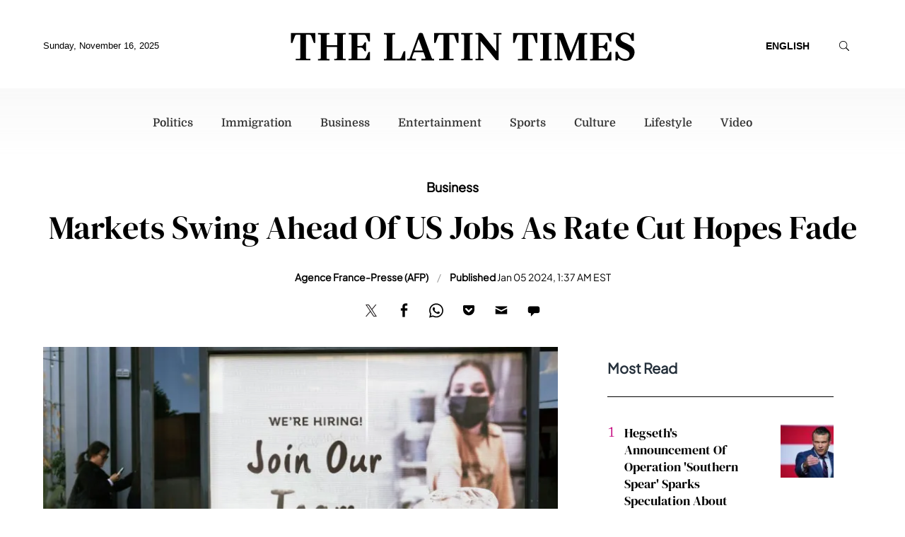

--- FILE ---
content_type: image/svg+xml
request_url: https://g.latintimes.com/www/images/icon_search.svg
body_size: 145
content:
<?xml version="1.0" encoding="utf-8"?>
<!-- Generator: Adobe Illustrator 26.1.0, SVG Export Plug-In . SVG Version: 6.00 Build 0)  -->
<svg version="1.1" id="Layer_1" xmlns="http://www.w3.org/2000/svg" xmlns:xlink="http://www.w3.org/1999/xlink" x="0px" y="0px"
	 viewBox="0 0 50 50" style="enable-background:new 0 0 50 50;" xml:space="preserve">
<g>
	<path d="M8.9,22c0,7.2,5.8,13,13,13c3.1,0,5.9-1.1,8.2-2.9l8.6,8.6c0.5,0.5,1.4,0.5,2,0c0.6-0.5,0.5-1.4,0-2L32,30.2
		c1.8-2.2,2.9-5.1,2.9-8.2c0-7.2-5.8-13-13-13S8.9,14.8,8.9,22z M10.9,22c0-6.1,4.9-11,11-11s11,4.9,11,11s-4.9,11-11,11
		S10.9,28.1,10.9,22z"/>
</g>
</svg>


--- FILE ---
content_type: image/svg+xml
request_url: https://g.latintimes.com/www/images/social_twitter.svg
body_size: 439
content:
<?xml version="1.0" encoding="utf-8"?>
<!-- Generator: Adobe Illustrator 27.0.1, SVG Export Plug-In . SVG Version: 6.00 Build 0)  -->
<svg version="1.1" id="Layer_1" xmlns="http://www.w3.org/2000/svg" xmlns:xlink="http://www.w3.org/1999/xlink" x="0px" y="0px"
	 viewBox="0 0 32 32" style="enable-background:new 0 0 32 32;" xml:space="preserve">
<style type="text/css">
	.st0{fill:#4B4B4B;}
</style>
<g id="GaMabE.tif">
	<g>
		<path class="st0" d="M17.6,12.2c0.7-0.8,1.4-1.6,2.2-2.3c2.4-2.6,4.8-5.2,7.2-7.8c0.2-0.2,0.3-0.2,0.5-0.2c0.7,0,1.3,0,2,0
			c0.1,0,0.2,0,0.4,0c-3.7,4-7.3,7.9-11,11.9c4.1,5.5,8.3,11,12.4,16.6c-0.1,0-0.2,0-0.3,0c-2.8,0-5.7,0-8.5,0
			c-0.2,0-0.3-0.1-0.5-0.2c-2.7-3.6-5.4-7.2-8.1-10.8c0-0.1-0.1-0.1-0.2-0.2c-0.4,0.4-0.7,0.8-1.1,1.2c-3,3.2-6,6.5-9,9.7
			c-0.2,0.2-0.4,0.3-0.7,0.3c-0.7,0-1.4,0-2.2,0c4-4.3,7.9-8.5,11.9-12.8C8.6,12.4,4.7,7.1,0.8,1.9c0.2,0,0.3,0,0.4,0
			c2.8,0,5.6,0,8.4,0c0.3,0,0.4,0.1,0.6,0.3c2.4,3.2,4.8,6.5,7.3,9.7C17.4,11.9,17.5,12,17.6,12.2z M4.7,3.8C4.8,4,4.9,4.1,5,4.2
			c3,4,6.1,8.1,9.1,12.1c3,4,5.9,7.9,8.9,11.9c0.1,0.1,0.2,0.2,0.4,0.2c1.2,0,2.4,0,3.6,0c0.1,0,0.1,0,0.3,0
			c-0.1-0.1-0.2-0.2-0.2-0.3c-4.5-6-8.9-11.9-13.4-17.9c-1.5-2-3.1-4.1-4.6-6.1C9,4,8.8,3.8,8.7,3.8C7.4,3.8,6.1,3.8,4.7,3.8z"/>
	</g>
</g>
</svg>


--- FILE ---
content_type: image/svg+xml
request_url: https://g.latintimes.com/www/img/social/pocket-black.svg
body_size: 360
content:
<?xml version="1.0" encoding="utf-8"?>
<!-- Generator: Adobe Illustrator 16.0.0, SVG Export Plug-In . SVG Version: 6.00 Build 0)  -->
<!DOCTYPE svg PUBLIC "-//W3C//DTD SVG 1.1//EN" "http://www.w3.org/Graphics/SVG/1.1/DTD/svg11.dtd">
<svg version="1.1" id="Layer_1" xmlns="http://www.w3.org/2000/svg" xmlns:xlink="http://www.w3.org/1999/xlink" x="0px" y="0px"
	 width="80px" height="80px" viewBox="0 0 80 80" enable-background="new 0 0 80 80" xml:space="preserve">
<path d="M72.577,0H7.73C3.5,0,0,3.27,0,7.462v24C0,53.23,18,71.307,40.154,71.307C62.154,71.309,80,53.23,80,31.46v-24
	C80,3.232,76.654,0,72.577,0z M62.848,29.77l-19.08,17.96c-1,1.115-2.5,1.578-3.654,1.578c-1.423,0-2.807-0.424-3.923-1.578
	L17.423,29.769c-2-2.077-2.23-5.615,0-7.846c2.077-2,5.615-2.23,7.73,0l15,14.423l15.308-14.423c2-2.23,5.5-2,7.424,0
	c1.961,2.192,1.961,5.73-0.039,7.846L62.848,29.77z"/>
<path fill="#FFFFFF" d="M62.846,29.77L43.77,47.73c-1,1.115-2.5,1.578-3.653,1.578c-1.423,0-2.807-0.424-3.923-1.578l-18.77-17.961
	c-2-2.077-2.23-5.615,0-7.846c2.077-2,5.615-2.23,7.73,0l15,14.423l15.308-14.423c2-2.23,5.5-2,7.424,0
	C64.846,24.115,64.846,27.653,62.846,29.77L62.846,29.77z"/>
</svg>


--- FILE ---
content_type: image/svg+xml
request_url: https://g.latintimes.com/www/images/logo.svg
body_size: 2874
content:
<?xml version="1.0" encoding="utf-8"?>
<!-- Generator: Adobe Illustrator 27.8.1, SVG Export Plug-In . SVG Version: 6.00 Build 0)  -->
<svg version="1.0" id="Layer_1" xmlns="http://www.w3.org/2000/svg" xmlns:xlink="http://www.w3.org/1999/xlink" x="0px" y="0px"
	 viewBox="0 0 937.1 77.1" style="enable-background:new 0 0 937.1 77.1;" xml:space="preserve">
<g id="iQJVbK.tif">
	<g>
		<path d="M718.6,5.4c0-1.5,0-2.7,0-4.1c3.5,0,6.9,0,10.3,0c3.7,0,7.3,0.1,11,0c1.8-0.1,2.7,0.5,3.4,2.3c6.2,16.4,12.5,32.7,18.8,49
			c0.3,0.8,0.6,1.5,1.1,2.7c2.4-6,4.6-11.6,6.9-17.1c4.6-11.5,9.2-22.9,13.6-34.4c0.8-2,1.8-2.5,3.8-2.5c6.7,0.1,13.5,0,20.4,0
			c0,1.3,0,2.5,0,4.1c-1.5,0-3,0-4.5,0c-2.1-0.1-3.2,0.8-3.2,3.1c0,20.2,0,40.4,0,60.5c0,2.1,0.8,3.1,3,3c1.6,0,3.1,0,4.8,0
			c0,1.4,0,2.5,0,3.8c-10.2,0-20.4,0-30.7,0c0-1.2,0-2.3,0-3.8c1.6,0,3.3,0,4.9,0c1.7,0,2.7-0.8,2.7-2.5c0-16.9,0-33.9,0-50.8
			c0-0.1-0.1-0.3-0.4-0.7c-2.3,5.8-4.5,11.4-6.7,16.9c-5.2,13-10.4,26-15.4,39.1c-1.1,3-3.3,1.7-5.1,2c-1.7,0.3-2.4-0.5-3-2.1
			c-6.8-17.9-13.6-35.8-20.4-53.7c-0.2-0.5-0.4-1-1-2.2c-0.1,1.4-0.1,2.1-0.1,2.8c0,15.8,0,31.6,0,47.3c0,3.5,0.3,3.8,3.9,3.8
			c1.2,0,2.5,0,3.8,0c0,1.4,0,2.5,0,3.8c-7.2,0-14.4,0-21.7,0c0-1.2,0-2.3,0-3.8c1.6,0,3.1,0,4.7,0c2,0.1,2.9-0.8,2.9-2.8
			c0-20.3,0-40.7,0-61c0-2-1-2.9-2.9-2.8C721.8,5.4,720.3,5.4,718.6,5.4z"/>
		<path d="M73.9,5.4c0-1.5,0-2.6,0-3.9c10.4,0,20.7,0,31.2,0c0,1.2,0,2.3,0,3.9c-1.6,0-3.4-0.3-5,0.1c-1,0.2-2.6,1.4-2.6,2.2
			c-0.2,8.9-0.1,17.7-0.1,26.8c9.6,0,19.1,0,28.8,0c0-2,0-3.9,0-5.8c0-6.6,0-13.3,0-19.9c0-2.7-0.7-3.4-3.4-3.4
			c-1.2,0-2.5,0-3.7-0.1c-0.2,0-0.3-0.1-0.6-0.2c0-1.1,0-2.3,0-3.7c10.4,0,20.7,0,31.1,0c0,1.2,0,2.4,0,4c-1.6,0-3.1,0-4.7,0
			c-2,0-3.1,0.9-3.1,3c0,20.2,0,40.4,0,60.5c0,2.2,1,3.2,3.2,3.1c1.5-0.1,3,0,4.6,0c0,1.4,0,2.5,0,3.8c-10.3,0-20.6,0-31.2,0
			c0-1.2,0-2.4,0-3.8c1.7,0,3.5,0.3,5-0.1c1-0.2,2.6-1.4,2.6-2.2c0.2-9.9,0.1-19.9,0.1-30c-9.6,0-19.1,0-28.8,0c0,1.5,0,3,0,4.5
			c0,7.9,0,15.8,0,23.7c0,3.9,0.3,4.2,4.3,4.2c1.1,0,2.1,0,3.4,0c0,1.4,0,2.5,0,3.9c-10.3,0-20.6,0-31.1,0c0-1.2,0-2.4,0-3.9
			c1.4,0,2.8,0,4.2,0c2.9,0,3.5-0.6,3.5-3.5c0-11.6,0-23.3,0-34.9c0-8.1,0-16.3,0-24.4c0-3.3-0.5-3.8-4-3.9
			C76.6,5.4,75.3,5.4,73.9,5.4z"/>
		<path d="M873.8,1.5c0,7.6,0,15.2,0,22.7c-3.5,1.1-4,0.8-5.5-2.4c-1.7-3.8-3.5-7.7-5.3-11.5c-1.3-2.8-3.3-4.2-6.4-4.1
			c-5.7,0.1-11.5,0-17.4,0c0,10.1,0,20.1,0,30.2c3.9,0,7.8,0.3,11.6-0.1c1.5-0.1,3-1.5,4.2-2.7c1.1-1.2,1.9-2.7,2.5-4.3
			c1-2.6,2.9-2.8,5.3-2.2c0,8,0,15.9,0,23.8c-2.6,0.8-4.4,0.2-5.4-2.4c-2.2-5.8-6.3-8.2-12.5-7.3c-1.9,0.3-3.8,0-5.8,0
			c0,10.2,0,20.1,0,30.1c6.5,0,12.9,0.1,19.2-0.1c2.3-0.1,3.7-1.7,4.6-3.7c1.7-3.8,3.4-7.6,5.1-11.3c1.6-3.5,1.6-3.5,5.7-3
			c0,7.5,0,15,0,22.7c-19.4,0-38.8,0-58.2,0c0-1.2,0-2.3,0-3.8c1.4,0,2.8,0,4.2,0c3,0,3.5-0.5,3.5-3.5c0-17.9,0-35.7,0-53.6
			c0-2.2-0.1-4.3,0-6.5c0.1-2.2-1-3.2-3.2-3.1c-1.4,0.1-2.8,0-4.4,0c0-1.4,0-2.6,0-3.9C835,1.5,854.3,1.5,873.8,1.5z"/>
		<path d="M560.2,50.7c0-0.8,0-1.6,0-2.4c0-13,0-26.1,0-39.1c0-3.4-0.4-3.8-3.9-3.9c-1.2,0-2.3,0-3.6,0c-0.1-0.8-0.2-1.4-0.2-2.1
			c0-0.6,0.1-1.1,0.1-1.9c7.1,0,14.1,0,21.4,0c0,1.2,0,2.4,0,3.9c-1.5,0-2.9,0-4.4,0c-2.2-0.1-3.2,0.9-3.2,3.1c0.1,3.5,0,7,0,10.5
			c0,17.9,0,35.9,0,53.8c0,1,0,2,0,3c-3.7,0.5-6.4,0.3-9-3C544.9,56.8,531.9,41,519,25.1c-0.4-0.6-1-1.1-1.9-2.1c0,1.4,0,2.2,0,2.9
			c0,14,0,28.1,0,42.1c0,3.7,0.3,4,4,4c1.2,0,2.3,0,3.7,0c0,1.3,0,2.5,0,3.8c-7.1,0-14.2,0-21.5,0c0-1.2,0-2.3,0-3.8
			c1.4,0,2.8,0,4.2,0c2.9,0,3.5-0.6,3.5-3.5c0-13,0-25.9,0-38.9c0-6.9,0-13.8,0-20.7c0-3-0.6-3.6-3.7-3.6c-1.3,0-2.6,0-4.1,0
			c0-1.4,0-2.5,0-4.1c2.8,0,5.8,0.3,8.6-0.1c5.7-0.8,9.2,1.4,12.6,5.9c11,14.2,22.5,28,33.7,42c0.5,0.6,1,1.1,1.4,1.7
			C559.9,50.8,560,50.8,560.2,50.7z"/>
		<path d="M157.4,75.8c0-0.9,0-1.5,0-2.2c0-0.4,0.1-0.8,0.1-1.6c1.6,0,3.3,0,4.9,0c2,0,2.9-0.9,2.9-2.8c0-20.3,0-40.5,0-60.8
			c0-2.1-1-3-3.1-3c-1.5,0-3,0-4.7,0c0-1.4,0-2.6,0-3.9c19.3,0,38.6,0,58.1,0c0,7.5,0,15.1,0,22.7c-3.5,0.9-3.8,0.8-5.2-2.3
			c-1.8-3.9-3.6-7.8-5.3-11.8c-1.2-2.7-3.3-4-6.3-4c-5.8,0.1-11.6,0-17.6,0c0,10.1,0,20,0,30.6c4.3-0.2,8.6-0.2,12.8-0.7
			c1.2-0.2,2.4-1.6,3.3-2.8c0.9-1.1,1.7-2.5,2.3-3.9c1-2.5,2.8-3.1,5.4-2.3c0,7.9,0,15.8,0,23.8c-2.4,0.8-4.3,0.4-5.3-2.3
			c-2.2-5.9-6.4-8.3-12.7-7.4c-1.8,0.3-3.6,0-5.7,0c0,10.1,0,20,0,30.3c1.3,0,2.7,0,4.1,0c4.4,0,8.8,0,13.2,0c3.2,0,5.4-1.3,6.7-4.3
			c1.6-3.7,3.3-7.4,5-11.1c1.5-3.3,1.5-3.3,5.5-2.9c0,7.5,0,15,0,22.7C196.3,75.8,177,75.8,157.4,75.8z"/>
		<path d="M892.5,69.2c-0.8,2.4-1.4,4.6-2.1,6.7c-1.8,0-3.5,0-5.4,0c0-7.9,0-15.6,0-23.6c2,0,3.8,0,5.4,0c1.4,3.4,2.4,7,4.1,10.1
			c4,7.2,10.4,10.3,18.5,9.5c4.4-0.4,7.8-2.6,9.3-6.8c1.6-4.7,1.3-9.4-2.5-12.9c-2.5-2.3-5.5-4-8.5-5.5c-4.8-2.5-9.9-4.4-14.6-7
			c-12-6.6-15.2-20.6-7.1-30.7c5.6-7,13.4-9.2,22-9c5.9,0.2,11.2,2.2,15.8,6.8c0.7-4.4,2.5-7,7.4-5.1c0,6.8,0,13.8,0,21
			c-1.7,0-3.4,0.1-5.1-0.1c-0.5-0.1-1-1.1-1.3-1.8c-1.3-3.1-2.1-6.5-3.9-9.4c-4.5-7.1-14.5-9-21.3-4.4c-5.2,3.6-6,11-1.6,15.4
			c1.7,1.7,3.8,2.9,5.9,4c6,3.1,12.2,5.8,18,9.1c8.9,5.1,12.6,12.6,11.1,21.5c-1.7,10.4-8.1,17.3-18.2,19.3
			C909,78.3,900.1,76.8,892.5,69.2z"/>
		<path d="M415.6,6.2c-3.4,0-6.6-0.1-9.8,0c-2.4,0.1-3.8,1.7-4.6,4c-1.8,5.1-3.6,10.1-5.5,15.2c-1.3,3.5-1.3,3.5-5.3,2.9
			c0-8.9,0-17.8,0-26.9c22.2,0,44.3,0,66.6,0c0,9,0,17.8,0,26.7c-3.5,1.1-4,0.8-5.2-2.5c-1.8-5.1-3.7-10.3-5.5-15.4
			c-0.9-2.7-2.8-4-5.6-4.1c-2.9,0-5.8,0-9,0c0,1.1,0,1.9,0,2.8c0,19.8,0,39.5,0,59.3c0,3.5,0.3,3.8,3.9,3.8c2.6,0,5.3,0,8.1,0
			c0,1.3,0,2.5,0,3.8c-13.2,0-26.5,0-39.9,0c0-1.2,0-2.3,0-3.8c3,0,6.1,0,9.1,0c2,0,2.9-0.8,2.9-2.8c0-20.7,0-41.3,0-62
			C415.8,7,415.7,6.7,415.6,6.2z"/>
		<path d="M0,28.3c0-9,0-17.9,0-26.9c22.2,0,44.3,0,66.6,0c0,9,0,18,0,26.8c-4,0.7-4,0.7-5.3-2.9c-1.8-5-3.6-10-5.4-15
			c-1.2-3.2-2.6-4.2-5.9-4.3c-2.8-0.1-5.6,0-8.6,0c-0.1,1.1-0.1,2-0.1,2.9c0,19.7,0,39.4,0,59c0,3.7,0.3,4,4,4c2.6,0,5.3,0,8.1,0
			c0,1.4,0,2.5,0,3.8c-13.3,0-26.6,0-40,0c0-1.2,0-2.4,0-3.8c3.2,0,6.3,0,9.3,0c1.8,0,2.8-0.8,2.8-2.7c0-20.8,0-41.5,0-62.3
			c0-0.2-0.1-0.5-0.2-0.8c-3.3,0-6.6-0.1-9.9,0c-2.3,0.1-3.7,1.7-4.4,3.9C9,15.2,7.2,20.3,5.3,25.3C4.1,28.9,4.1,28.9,0,28.3z"/>
		<path d="M630.8,6.2c-3.4,0-6.6-0.1-9.8,0c-2.6,0.1-3.9,1.9-4.7,4.2c-1.7,4.9-3.5,9.8-5.2,14.8c-1.3,3.5-1.3,3.5-5.3,3.3
			c0-9,0-17.9,0-27c22.1,0,44.1,0,66.3,0c0,9,0,17.9,0,26.8c-3.9,0.7-3.9,0.7-5.1-2.7c-1.8-5-3.6-10-5.4-15
			c-1.2-3.4-2.7-4.4-6.3-4.5c-2.7,0-5.5,0-8.6,0c0,1.1,0,2,0,2.9c0,19.8,0,39.5,0,59.3c0,3.3,0.5,3.8,3.7,3.8c2.7,0,5.5,0,8.4,0
			c0,1.3,0,2.5,0,3.9c-13.3,0-26.6,0-40,0c0-1.2,0-2.4,0-3.9c3.2,0,6.2,0,9.3,0c2,0,2.9-0.8,2.9-2.8c0-20.7,0-41.3,0-62
			C631,7,630.9,6.7,630.8,6.2z"/>
		<path d="M390.6,72c0,1.5,0,2.6,0,3.9c-11.6,0-23,0-34.6,0c0-1.2,0-2.4,0-3.9c2.7,0,5.2,0,7.8,0c2.3,0,3.5-1.3,2.9-3.5
			c-1.5-4.6-3.1-9.1-4.8-13.6c-0.2-0.5-1.1-0.9-1.7-0.9c-7.7-0.1-15.5-0.1-23.2,0c-0.7,0-1.7,0.7-1.9,1.3c-1.6,3.9-3,7.9-4.4,11.9
			c-1.2,3.4-0.1,4.8,3.5,4.8c2.2,0,4.3,0,6.7,0c0,1.3,0,2.5,0,3.9c-8.1,0-16.1,0-24.2,0c0-1.2,0-2.4,0-3.9c1.5,0,3-0.1,4.4,0
			c1.6,0.2,2.3-0.5,2.9-2c8-21.8,16.1-43.5,24-65.3c1-2.7,2.1-3.7,5.1-3.6c5.8,0.3,5.8,0.1,7.9,5.6c7.6,20.6,15.1,41.2,22.6,61.9
			c0.9,2.5,2,4,4.9,3.4C388.9,71.9,389.6,72,390.6,72z M359.6,49c-3.7-10.4-7.4-20.4-11.2-31.1c-3.9,10.7-7.6,20.8-11.3,31.1
			C344.7,49,352,49,359.6,49z"/>
		<path d="M253.4,5.4c0-1.6,0-2.6,0-3.9c10.4,0,20.8,0,31.3,0c0,1.2,0,2.3,0,3.9c-1.6,0-3.2,0-4.8,0c-1.9,0-2.9,0.9-2.9,2.9
			c0,20.8,0,41.5,0,62.3c0,0.2,0.1,0.3,0.2,0.7c0.5,0.1,1.2,0.2,1.8,0.2c5.2,0,10.5,0,15.7,0c3.3,0,5.5-1.3,6.6-4.5
			c1.5-4.3,3.3-8.5,5-12.7c1.4-3.5,1.4-3.5,5.4-3c0,8.2,0,16.3,0,24.7c-19.4,0-38.7,0-58.2,0c0-1.2,0-2.4,0-3.8c1.6,0,3.1,0,4.5,0
			c2.6,0,3.2-0.7,3.2-3.5c0-17.2,0-34.4,0-51.6c0-2.8,0-5.6,0-8.5c0-2.1-0.9-3.1-3-3.1C256.7,5.4,255.1,5.4,253.4,5.4z"/>
		<path d="M679.7,1.4c10.4,0,20.6,0,31,0c0,1.2,0,2.4,0,4c-1.6,0-3.2,0-4.8,0c-1.9,0-2.9,0.9-2.9,2.9c0,20.2,0,40.5,0,60.7
			c0,2.1,0.9,3.1,3,3c1.5-0.1,3,0,4.7,0c0,1.3,0,2.5,0,3.9c-10.3,0-20.5,0-31,0c0-1.1,0-2.3,0-3.8c1.3,0,2.6,0,3.9,0
			c3.3,0,3.7-0.4,3.7-3.8c0-17.5,0-35,0-52.5c0-2.4,0-4.8,0-7.2c0.1-2.2-1-3.2-3.2-3.1c-1.4,0.1-2.8,0-4.4,0
			C679.7,4,679.7,2.9,679.7,1.4z"/>
		<path d="M464.3,75.9c0-1.3,0-2.4,0-3.8c1.7,0,3.3,0,5,0c2,0,2.9-0.9,2.9-2.9c0-20.3,0-40.5,0-60.8c0-2.1-1.1-3-3.1-3
			c-1.5,0-3,0-4.7,0c0-1.4,0-2.6,0-3.9c10.3,0,20.6,0,31.1,0c0,1.2,0,2.4,0,3.9c-1.4,0-2.7,0-4.1,0c-2.9,0-3.5,0.6-3.5,3.5
			c0,9.5,0,18.9,0,28.4c0,10.3,0,20.6,0,30.9c0,3.4,0.5,3.8,3.9,3.8c1.2,0,2.5,0,3.8,0c0,1.4,0,2.5,0,3.8
			C485.2,75.9,474.8,75.9,464.3,75.9z"/>
	</g>
</g>
</svg>


--- FILE ---
content_type: image/svg+xml
request_url: https://g.latintimes.com/www/images/social_facebook.svg
body_size: 124
content:
<?xml version="1.0" encoding="utf-8"?> <!-- Generator: IcoMoon.io --> <!DOCTYPE svg PUBLIC "-//W3C//DTD SVG 1.1//EN" "http://www.w3.org/Graphics/SVG/1.1/DTD/svg11.dtd"> <svg width="32" height="32" viewBox="0 0 32 32" xmlns="http://www.w3.org/2000/svg" xmlns:xlink="http://www.w3.org/1999/xlink" fill="#a9a9a9"><g><path d="M 12.054,32l 5.996,0 l 0.004-16l 5.446-0.002l 0.584-5.514L 18.050,10.484 l 0.008-2.76c0-1.438, 0.098-2.208, 2.162-2.208l 3.812,0 L 24.032,0 L 18.566,0 C 13.268,0, 12.048,2.738, 12.048,7.236l 0.006,3.248L 8.032,10.486L 8.032,16 l 4.022,0 L 12.054,32 z"></path></g></svg>

--- FILE ---
content_type: image/svg+xml
request_url: https://g.latintimes.com/www/images/social_pinterest.svg
body_size: 259
content:
<?xml version="1.0" encoding="utf-8"?> <!-- Generator: IcoMoon.io --> <!DOCTYPE svg PUBLIC "-//W3C//DTD SVG 1.1//EN" "http://www.w3.org/Graphics/SVG/1.1/DTD/svg11.dtd"> <svg width="32" height="32.64600372314453" viewBox="0 0 32 32.64600372314453" xmlns="http://www.w3.org/2000/svg" xmlns:xlink="http://www.w3.org/1999/xlink" fill="#4b4b4b"><g><path d="M 8.060,18.506c 1.546-2.734-0.498-3.334-0.818-5.316c-1.31-8.1, 9.344-13.632, 14.924-7.972 c 3.86,3.92, 1.318,15.972-4.906,14.72C 11.298,18.74, 20.18,9.146, 15.422,7.264C 11.554,5.732, 9.5,11.944, 11.334,15.032 C 10.258,20.342, 7.942,25.342, 8.88,32c 3.040-2.206, 4.066-6.432, 4.906-10.838c 1.528,0.93, 2.346,1.896, 4.294,2.046 c 7.186,0.558, 11.202-7.174, 10.218-14.31c-0.872-6.324-7.178-9.544-13.902-8.79c-5.316,0.596-10.616,4.894-10.836,11.040 C 3.426,14.9, 4.49,17.716, 8.060,18.506z"></path></g></svg>